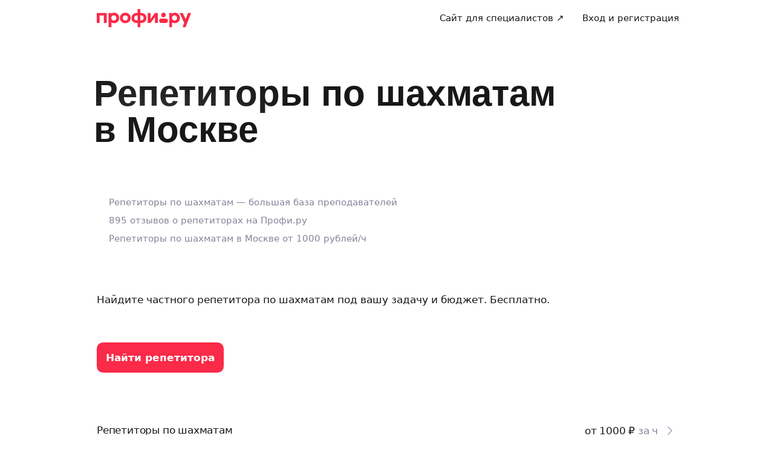

--- FILE ---
content_type: text/css; charset=UTF-8
request_url: https://profi.ru/_next/static/css/8a2010c7bc80732b.css
body_size: 14550
content:
.Advertising_stubLink__XqSxa{display:block;background-position:top;background-repeat:no-repeat;background-size:contain;text-decoration:none}.Advertising_root__ahO5b{position:relative;width:100%}.Advertising_rootDesktop__uYCVn{height:56px}.Advertising_rootDesktop__uYCVn .Advertising_stubLink__XqSxa{width:100%;height:56px}.Advertising_rootMobile__30Ki8{height:80px;padding-bottom:20px}.Advertising_rootMobile__30Ki8 .Advertising_stubLink__XqSxa{width:100%;height:80px}.Advertising_rootWithMargin__041NK{margin-bottom:-20px}.Advertising_inner__kigD2{position:absolute;display:flex;overflow:hidden;width:100%;box-sizing:border-box;justify-content:center;inset:0}.Advertising_advertisingBadge__gLeES{position:absolute;display:flex;align-items:center;justify-content:center;border-radius:6px;background-color:var(--ui-bg-light)}.Advertising_advertisingBadgeDesktop__aVMI_{top:4px;left:4px;width:52px;height:12px}.Advertising_advertisingBadgeMobile__8_Gif{top:14px;left:4px;width:12px;height:52px}.Advertising_stub__0Ws7C{height:100%;background-color:#dde0eb}.Advertising_adFoxContainer__x_iX3>a,.Advertising_adFoxContainer__x_iX3>div{background-position:top!important}.image_image__llCFA{display:block;max-width:100%}.logo_link__n9e9H{display:inline-flex;padding:2px 0}.GeoSelectorSuggestion_hint__1a6Fs{margin-left:8px}.GeoSelectorList_divider___R9aY{border-top:1px solid var(--ui-border-color);margin:12px 6px}.GeoSelectorList_sticky__m3aWK{position:-webkit-sticky;position:sticky;z-index:1;top:0;padding:10px 10px 0;background:var(--ui-bg-default)}.GeoSelectorList_content__GykJ6{padding:0 10px 10px;margin-top:5px}.GeoSelectorList_no-results__g2rAe{padding-top:14px;text-align:center}.HeaderButton_button__gWRgt:not(.HeaderButton_disabled__f5RwK):hover{background-color:var(--uikit-color-controlSecondaryHover)!important}.HeaderButton_button__gWRgt:not(.HeaderButton_disabled__f5RwK):active{background-color:var(--uikit-color-controlSecondaryPressed)!important}.GeoSelectorDesktop_overlay__5snQ4{position:fixed;z-index:100;top:0;left:0;width:100%;height:100%;background:rgba(0,0,0,.7);cursor:pointer}.GeoSelectorDesktop_portal__9bQ_8{display:block;overflow:auto;width:422px;height:400px;box-sizing:border-box;padding:0}.GeoSelectorDesktop_preload__tkR17{width:54px;height:1rem}.PushNotificationsPermissionModal_modal__UzQZf{max-width:420px;margin:auto}.PushNotificationsPermissionModal_body__D2c0Q{padding:25px;border-radius:20px;background:var(--ui-bg-primary)}.PushNotificationsPermissionModal_title__gTf63{margin-bottom:40px}.PushNotificationsPermissionModal_image__frzIV{display:flex;margin:0 auto 30px}.PushNotificationsPermissionModal_content__cvhzP{margin-bottom:24px}.PushNotificationsPermissionModal_footer__eicmZ{display:flex;gap:8px}.PushNotificationsPermissionBottomSheet_body__Dwie1{padding:40px 25px 25px;background:var(--ui-bg-primary)}.PushNotificationsPermissionBottomSheet_image__7XEUC{display:flex;margin:0 auto 32px}.PushNotificationsPermissionBottomSheet_content__fN5Fm{margin-bottom:32px}.PushNotificationsPermissionBottomSheet_footer__onuJj{display:flex;gap:12px}.CabinetMenu_inner__yLd1Z{min-width:234px;padding:5px}.CabinetMenu_avatar__pcVaa>div:first-child{background-color:var(--ui-color-lightState)}.CabinetMenu_name___aHVv{overflow:hidden;max-width:80px;text-overflow:ellipsis;white-space:nowrap}.CabinetMenu_spinner__0BeV0{margin-left:8px}.CabinetMenu_tooltipContent__ApIat{padding:20px 15px}.CabinetMenu_mySpecialistsMenuItem__3X7mN{display:flex;align-items:center;justify-content:space-between}.CabinetMenu_mySpecialistsMenuItem__3X7mN svg{margin-right:unset}@media(min-width:1024px){.CabinetMenu_name___aHVv{max-width:200px}}.AvatarList_root__Xt9f_{display:flex;align-items:center;justify-content:flex-start}.AvatarList_avatarContainer__wbcjZ{display:flex;overflow:hidden;align-items:center;justify-content:center;border:2px solid var(--ui-bg-primary);border-radius:50%;background-color:var(--ui-bg-lightState);color:var(--ui-color-text-disabled);font-size:15px}.AvatarList_avatarContainer__wbcjZ+.AvatarList_avatarContainer__wbcjZ{margin-left:-4px}.AvatarList_avatarImage__SLaWM{width:100%;height:100%;object-fit:cover}.reviewReminder_root__j8ZFF{width:100%;min-width:290px}.reviewReminder_info_desktop__cYwCc{display:flex;width:100%;margin:15px 0}.reviewReminder_info_mobile__6wl3M{display:flex;margin:25px 0 0}.reviewReminder_stars__8BoGK{width:auto;margin-top:6px}.reviewReminder_avatar__rDirm{margin-right:12px}.reviewReminder_star__kDVOt{font-size:27px}.ordersMenu_inner__pbBZr{min-width:280px;padding:5px}.ordersMenu_tooltipContent__6_l0F{padding:20px 15px}.ordersMenu_laterBlock__IVNaS{padding-top:15px;border-top:1px solid var(--ui-border-color);text-align:center}.ordersMenu_closeBtn__s55cb{position:absolute;top:10px;right:10px}.ordersMenu_bottomSheet__eRfzj{z-index:1000;padding:30px 25px 18px}.menu_wrapper__df_kP{display:flex;align-items:center}.headerDesktop_header_static__R6GRe,.headerDesktop_header_sticky__71vzq{z-index:10;top:0;left:0;width:100%;min-width:732px;background:var(--ui-bg-primary);transition:border .2s ease}.headerDesktop_header_transparent__f5FtA{background:unset}.headerDesktop_header_island__t_y0a{background:var(--uikit-color-backgroundSecondary)}.headerDesktop_header_sticky__71vzq{position:-webkit-sticky;position:sticky;border-bottom:1px solid transparent}.headerDesktop_header_static__R6GRe{position:relative}.headerDesktop_header_bordered__DCYKB{border-bottom:1px solid var(--ui-border-color)}.headerDesktop_header_with-radius__E6PVh{border-top-left-radius:var(--ui-border-radius-ml);border-top-right-radius:var(--ui-border-radius-ml)}.headerDesktop_logo__jEtxk{flex-shrink:0}.headerDesktop_bar__hNa_G{position:relative;z-index:7;display:flex;height:60px;justify-content:space-between;background:var(--ui-bg-primary)}.headerDesktop_header_island__t_y0a .headerDesktop_bar__hNa_G,.headerDesktop_header_transparent__f5FtA .headerDesktop_bar__hNa_G{background:unset}.headerDesktop_col___238z{position:relative;display:flex;align-items:center}.headerDesktop_geoSelector__ntx9l{margin-left:20px}.headerDesktop_geoSelector_moved__7Go_n{margin-left:-18px}.headerDesktop_menu__hduWv{margin-right:-18px;margin-left:auto}.QRCode_code__kQGtM{mix-blend-mode:darken}.Flag_flag__nrLUB{border-radius:2px}.Flag_wrapper__g_HAz{display:flex;align-items:center}.CountryPicker_flag__MImtp{border-radius:2px;margin-right:7px}.CountryPicker_flag_leading__qsDjT{margin-right:0}.CountryPicker_button_content__xtfFK{justify-content:flex-start}.CountryPicker_inner__AneTZ{padding:5px}.CountryPicker_inner_desktop__XdDlq{min-width:294px;max-width:350px}.CountryPicker_inner_mobile__vEdWy{min-width:230px;max-width:280px}.CountryPicker_button__pI7jy{text-decoration:none}.CountryPicker_placeholder__jAc4N{width:196px;height:1rem}.SocialLinks_list___fk4S{display:flex}.SocialLinks_link__V_P4J{display:inline-block;margin-right:20px;color:var(--ui-x-color-g450);font-size:25px;line-height:1;opacity:.8}.SocialLinks_linkMobile__EBwOF{margin-right:15px}.SocialLinks_link__V_P4J:hover{opacity:1}.SocialLinks_link__V_P4J:last-child{margin-right:0}.SocialLinks_youtube__2_H_Q{margin-top:-6px}.AppLinks_link__WHeSl{display:inline-flex;margin-right:8px;transition:box-shadow .1s ease-in-out}.AppLinks_link__WHeSl:last-child{margin-right:0}.ActivityText_no-wrap__KYS1Y{white-space:nowrap}.Footer_desktop_footer__w3RWk{padding:50px 0 72px;background:var(--ui-color-light)}.Footer_desktop_footer--island__hDJ5s{background:#e9ebf5}.Footer_desktop_marginBottom-15__vUEJQ{margin-bottom:15px}.Footer_desktop_list__vEuoR{padding:0;margin:0;list-style:none}.Footer_desktop_row__yeX9i{display:flex}.Footer_desktop_col__PE_uo{width:25%}.Footer_desktop_logo___WASQ{margin-bottom:35px}.Footer_desktop_bottom__vZVzy{padding-top:30px;border-top:1px solid var(--ui-border-color);margin-top:20px}@media (min-width:1024px){.Footer_desktop_socialLinks__EELvf{margin-top:60px}}.Footer_desktop_labels__yCh35{display:flex;align-items:flex-end;justify-content:space-between;margin-top:48px}.Footer_desktop_appLinks__rvmmc{margin-right:64px;margin-bottom:0}.Footer_desktop_disclaimer__9rpso{display:flex;max-width:75%;align-items:center}@media (min-width:1024px){.Footer_desktop_disclaimer__9rpso{max-width:60%}}.Footer_desktop_lastContainer__jzodf{display:flex;align-items:center;justify-content:space-between;margin-top:16px}.Footer_desktop_itArea__4fmjl{max-width:500px;margin-top:16px}.Footer_desktop_catalogLink__5960M{text-decoration:none}.Footer_desktop_arrow__AImTE{vertical-align:middle}.Footer_desktop_supportMessage__MDCxU{margin-bottom:16px;box-shadow:none!important;cursor:pointer}.Footer_desktop_supportPhone___CVyy{display:block;margin-top:15px}.Footer_desktop_supportHeader__Vsm20{margin-bottom:19px}.Footer_desktop_countryPicker__81bPA{margin:0 0 15px -15px}.Footer_desktop_mainRow__bYyak{margin-bottom:140px}.Footer_desktop_support__i12Kh{width:100%;max-width:240px}.Footer_desktop_qrBlock__AIa6m{display:flex;padding-top:16px;gap:32px}.Footer_desktop_qrBlockRightColumn__F7EGW{display:flex;flex-direction:column;justify-content:space-between}.Footer_desktop_supportRow__jOzQw{display:none;margin-top:13px;margin-bottom:48px}@media (max-width:1023px){.Footer_desktop_supportColumn__H_zlA{display:none}.Footer_desktop_supportRow__jOzQw{display:flex}.Footer_desktop_mainRow__bYyak{margin-bottom:64px}.Footer_desktop_socialLinks__EELvf{margin-top:0}.Footer_desktop_qrColumn__yrmj4{margin-bottom:64px}}.Footer_desktop_column__vQHyh{padding-right:0}.Footer_desktop_column__vQHyh:last-of-type{padding-right:30px}.desktop_wrapper__pUBIB{display:flex;min-width:732px;flex:auto;flex-direction:column;transition:padding .3s ease}.desktop_withGeoConfirmation__rVkIb{padding-top:80px}.desktop_withBackground__Dzz6j{background-color:var(--uikit-color-backgroundSecondary)}.desktop_withBackground__Dzz6j:before{position:fixed;z-index:-1;display:block;background-color:inherit;content:"";inset:0}.desktop_content__OB8zm{flex:auto;padding:40px 0 64px}.desktop_contentFit__gECH1,.desktop_withStaticHeader__fWyus{padding:0}.GeoSelectorMobile_preload__wViDy{width:54px;height:1rem}.GeoSelectorModal_modal__tiwHV{overflow:hidden;background:var(--ui-bg-default);border-top-left-radius:8px;border-top-right-radius:8px}.GeoSelectorModal_close-button__oZpZA{margin-top:6px}.GeoSelectorModal_icon__IxjdW{font-size:17px}.headerMobile_header_fixed__IPG_U,.headerMobile_header_static__hySmc,.headerMobile_header_sticky__budl8{z-index:16;top:0;left:0;width:100%;height:50px;background:var(--ui-bg-primary);transition:border .2s ease}.headerMobile_header_transparent__TRE0R{background:unset}.headerMobile_header_fixed__IPG_U{position:fixed;border-bottom:1px solid transparent}.headerMobile_header_sticky__budl8{position:-webkit-sticky;position:sticky;border-bottom:1px solid transparent}.headerMobile_header_static__hySmc{position:relative;border-bottom:none}.headerMobile_header_bordered__tbXj9{border-bottom:1px solid var(--ui-border-color)}.headerMobile_header_with-radius__AsPmb{border-top-left-radius:var(--ui-border-radius-ml);border-top-right-radius:var(--ui-border-radius-ml)}.headerMobile_logo__8lGlE{flex-shrink:0}.headerMobile_row__82TvM{display:flex;height:50px;justify-content:space-between}.headerMobile_col__OWMVF{position:relative;display:flex;align-items:center}.headerMobile_menu__FYc2i{margin-right:-18px;margin-left:auto}.headerMobile_geoSelector__NPpK_{margin-left:-18px}.Footer_mobile_footer__jMihb{width:100%;padding-top:30px;padding-bottom:34px;background:var(--ui-color-light)}.Footer_mobile_callInfo__hSLVG{margin-bottom:40px}.Footer_mobile_socialLinks__D_od5{margin-bottom:32px}.Footer_mobile_marginBottom-15__WsvO3{margin-bottom:15px}.Footer_mobile_list__QaEt0{padding:0;margin:0 0 32px;list-style:none}.Footer_mobile_linksDropdown__JNEZ5{margin-bottom:48px}.Footer_mobile_link__z24mE{margin-bottom:15px}.Footer_mobile_logo__1azXC{margin-bottom:30px}.Footer_mobile_arrow__4PmUL{vertical-align:middle}.Footer_mobile_copy__tpTQn{padding-top:20px;border-top:1px solid var(--ui-border-color);margin:20px 0}.Footer_mobile_countryPicker__U8zez,.Footer_mobile_inner__rMjNw{justify-content:space-between}.Footer_mobile_inner__rMjNw{display:flex;max-width:350px}.Footer_mobile_support__bDE2e{width:100%;max-width:500px}.Footer_mobile_dropdownInner__o9vP8{min-width:270px}.Footer_mobile_catalogLink__Qw3NQ{text-decoration:none}.Footer_mobile_placeholder__oV_Yy{display:inline-block;width:110px;height:1rem}.Footer_mobile_itArea__JuXwt{margin-top:20px}.Footer_mobile_supportHeader__PCg9R{margin-bottom:15px}.Footer_mobile_supportMessage__zQ3GN{margin-bottom:16px;box-shadow:none!important}.Footer_mobile_supportPhone__9djVV{margin-bottom:8px;background-color:var(--ui-color-lightState)}.Footer_mobile_supportMessage__zQ3GN svg,.Footer_mobile_supportPhone__9djVV svg{font-size:24px}.Footer_mobile_supportContentBtn__hNutA{flex-grow:0}.Footer_mobile_appLinks__7iloc{margin-top:8px}.mobile_wrapper__1y80R{display:flex;flex:auto;flex-direction:column}.mobile_withHeader__AG9LI{padding-top:50px}.mobile_withStaticHeader__EBgWG{padding-top:0}.mobile_content__frxk2{flex:auto;padding:16px 0 24px}.mobile_contentFit___KZdV{padding:0}.InAppPushBase_container__Kl1CH{display:flex;min-width:368px;max-width:368px;flex-direction:column;align-items:flex-start;padding:14px 16px;border-radius:16px;margin-right:16px;margin-left:16px;-webkit-backdrop-filter:blur(8px);backdrop-filter:blur(8px);background:rgba(0,0,0,.7);transition:background .2s ease-in-out}@media(max-width:420px){.InAppPushBase_container__Kl1CH{min-width:calc(100vw - 64px);max-width:calc(100vw - 64px)}}.InAppPushBase_container__Kl1CH:hover{background:rgba(0,0,0,.8)}.InAppPushBase_statusText__Ft4aQ{overflow:hidden;width:100%;margin-bottom:8px;-webkit-box-orient:vertical;-webkit-line-clamp:1;line-clamp:1;text-overflow:ellipsis;white-space:nowrap}.InAppPushBase_content__VwUve{display:flex;width:100%;gap:12px}.InAppPushBase_contentInner__FFQQy{overflow:hidden;text-overflow:ellipsis;white-space:nowrap}.InAppPushBase_text__MaWvX{display:-webkit-box;overflow:hidden;-webkit-box-orient:vertical;-webkit-line-clamp:2;line-clamp:2;text-overflow:ellipsis;white-space:normal}.InAppPushBase_title__fvLv0{overflow:hidden;margin-bottom:2px;text-overflow:ellipsis;white-space:nowrap}.InAppPushBase_leadingContainer___JSXF{width:44px;padding-top:2px;padding-right:2px}.InAppPushOrderMessage_avatar__avBk_,.InAppPushOrderProfiStandard_avatar__sJ0Kx{width:44px;height:44px}.InAppPushOrderProfiStandard_icon__Cd17f{color:var(--uikit-color-textInvertedPrimary)}.SwipeableView_swipeable__6WEfa{cursor:pointer;overscroll-behavior:contain;touch-action:none;transition:transform .4s ease-out,opacity .4s ease-out;-webkit-user-select:none;-moz-user-select:none;user-select:none}.SwipeableView_swipeableContainer__r60yJ{opacity:1}.SwipeableView_swipeableEnterUp__EF4Pe{opacity:0;transform:translateY(-100%)}.SwipeableView_swipeableEnterDown__XEgVj{opacity:0;transform:translateY(100%)}.SwipeableView_swipeableEnterActive__1f4QZ{opacity:1;transform:translateY(0);transition:transform .2s ease-out,opacity .2s ease-out}.SwipeableView_swipeableExit__toCTB{opacity:1}.SwipeableView_swipeableExitActiveUp__BUAKJ{opacity:0;transform:translateY(-100%);transition:transform .4s ease-out,opacity .4s ease-out}.SwipeableView_swipeableExitActiveDown__3JH7a{opacity:0;transform:translateY(100%);transition:transform .4s ease-out,opacity .4s ease-out}.InAppPush_containerMobile__FCJ0S{top:24px;right:0;left:0;margin-right:auto;margin-left:auto}.InAppPush_containerDesktop__mpTjQ,.InAppPush_containerMobile__FCJ0S{position:fixed;z-index:100000;width:-moz-fit-content;width:fit-content}.InAppPush_containerDesktop__mpTjQ{right:16px;bottom:16px}.BlockWrapper_wrapper-spacing-margin-top-X0__q1GlN{margin-top:0}.BlockWrapper_wrapper-spacing-margin-bottom-X0__8bzl_{margin-bottom:0}.BlockWrapper_wrapper-spacing-padding-top-X0__gEoBp{padding-top:0}.BlockWrapper_wrapper-spacing-padding-bottom-X0__lpypp{padding-bottom:0}.BlockWrapper_wrapper-spacing-margin-top-X1__HSNe1{margin-top:5px}.BlockWrapper_wrapper-spacing-margin-bottom-X1__LDPZ_{margin-bottom:5px}.BlockWrapper_wrapper-spacing-padding-top-X1__N3LrM{padding-top:5px}.BlockWrapper_wrapper-spacing-padding-bottom-X1__Iy52H{padding-bottom:5px}.BlockWrapper_wrapper-spacing-margin-top-X2__5efaM{margin-top:10px}.BlockWrapper_wrapper-spacing-margin-bottom-X2___mMIk{margin-bottom:10px}.BlockWrapper_wrapper-spacing-padding-top-X2__aSACa{padding-top:10px}.BlockWrapper_wrapper-spacing-padding-bottom-X2__DKGbJ{padding-bottom:10px}.BlockWrapper_wrapper-spacing-margin-top-X3__YmltS{margin-top:15px}.BlockWrapper_wrapper-spacing-margin-bottom-X3__uXCDv{margin-bottom:15px}.BlockWrapper_wrapper-spacing-padding-top-X3__SlsGH{padding-top:15px}.BlockWrapper_wrapper-spacing-padding-bottom-X3__C5Zpl{padding-bottom:15px}.BlockWrapper_wrapper-spacing-margin-top-X4__Ko__d{margin-top:20px}.BlockWrapper_wrapper-spacing-margin-bottom-X4__dILAt{margin-bottom:20px}.BlockWrapper_wrapper-spacing-padding-top-X4__AjAxx{padding-top:20px}.BlockWrapper_wrapper-spacing-padding-bottom-X4__JA_LS{padding-bottom:20px}.BlockWrapper_wrapper-spacing-margin-top-X5__QbpTO{margin-top:25px}.BlockWrapper_wrapper-spacing-margin-bottom-X5__N4EkV{margin-bottom:25px}.BlockWrapper_wrapper-spacing-padding-top-X5__wBlLx{padding-top:25px}.BlockWrapper_wrapper-spacing-padding-bottom-X5__kG9ZC{padding-bottom:25px}.BlockWrapper_wrapper-spacing-margin-top-X6__q4VXV{margin-top:30px}.BlockWrapper_wrapper-spacing-margin-bottom-X6___SNel{margin-bottom:30px}.BlockWrapper_wrapper-spacing-padding-top-X6__URv3c{padding-top:30px}.BlockWrapper_wrapper-spacing-padding-bottom-X6___l1Up{padding-bottom:30px}.BlockWrapper_wrapper-spacing-margin-top-X8__IIAQF{margin-top:40px}.BlockWrapper_wrapper-spacing-margin-bottom-X8__lZo6j{margin-bottom:40px}.BlockWrapper_wrapper-spacing-padding-top-X8__gKoJs{padding-top:40px}.BlockWrapper_wrapper-spacing-padding-bottom-X8__FU0Ff{padding-bottom:40px}.BlockWrapper_wrapper-spacing-margin-top-X12__Xghrh{margin-top:60px}.BlockWrapper_wrapper-spacing-margin-bottom-X12__MUSrp{margin-bottom:60px}.BlockWrapper_wrapper-spacing-padding-top-X12__EMO27{padding-top:60px}.BlockWrapper_wrapper-spacing-padding-bottom-X12__b7uRs{padding-bottom:60px}.BlockWrapper_wrapper-spacing-margin-top-X16__p1btB{margin-top:80px}.BlockWrapper_wrapper-spacing-margin-bottom-X16__UWxx9{margin-bottom:80px}.BlockWrapper_wrapper-spacing-padding-top-X16__5e2em{padding-top:80px}.BlockWrapper_wrapper-spacing-padding-bottom-X16__pofWh{padding-bottom:80px}.BlockWrapper_wrapper__1X2o_:first-child{margin-top:0}.BlockWrapper_wrapper-with-background__VIvQE{margin-top:0;margin-bottom:0;background-color:var(--ui-bg-light)}.BaseText_text__P_FBs{margin:0}.BaseText_type-primary__zK8oc{color:var(--ui-x-text-color-primary)}.BaseText_type-secondary__aYoqk{color:var(--ui-x-text-color-secondary)}.BaseText_disabled__9EMCa{opacity:.5}.BaseText_align-center__sAmzu,.BaseText_align-right__uMk_o{text-align:center}.BaseText_skeleton__yckMs{min-height:1rem;border-radius:4px;color:transparent}.Title_title__9E1HS{font-family:var(--ui-x-font-family-text)}@media(min-width:768px){.Title_title__9E1HS{font-family:var(--ui-x-font-family-title)}}.Text_text__9Td3E{font-family:var(--ui-x-font-family-text)}.Button_button__tUfFw{position:relative;display:inline-flex;align-items:center;justify-content:center;border:none;border-radius:.6em;cursor:pointer;font:inherit;font-family:var(--ui-x-font-family-text);font-weight:600;line-height:1em;outline:none;text-decoration:none;transition:opacity .1s ease-out}@media(min-width:768px){.Button_button__tUfFw{font-family:var(--ui-x-font-family-title)}}.Button_button__tUfFw[disabled]{cursor:default;opacity:.5}.Button_button__tUfFw:active:not([disabled]){opacity:.85}.Button_content__grzCm{display:flex;justify-content:center;text-align:left}.Button_icon__N97WD{display:inline-flex;flex-shrink:0;align-items:center;justify-content:center}.Button_icon-withMargin__aIf9d{margin-right:.3em}.Button_design-primary-front__5nm_B{background:var(--ui-x-color-profi-brand);color:var(--ui-x-color-g100)}.Button_design-primary-front__5nm_B:hover:not([disabled]){background:linear-gradient(0deg,hsla(0,0%,100%,.1),hsla(0,0%,100%,.1)),var(--ui-x-color-profi-brand);color:var(--ui-x-color-g100)}.Button_design-primary-front__5nm_B:active:not([disabled]){background:linear-gradient(0deg,hsla(0,0%,9%,.1),hsla(0,0%,9%,.1)),var(--ui-x-color-profi-brand);color:var(--ui-x-color-g100)}.Button_design-primary-back__q2f3x{background-color:var(--ui-x-color-g500);color:var(--ui-x-color-g100)}.Button_design-primary-back__q2f3x:active:not([disabled]),.Button_design-primary-back__q2f3x:hover:not([disabled]){background:linear-gradient(0deg,hsla(0,0%,100%,.1),hsla(0,0%,100%,.1)),var(--ui-x-color-g500);color:var(--ui-x-color-g100)}.Button_design-2nd-party__wqrLs{background-color:var(--uikit-color-controlSecondary,#eff1f8);color:var(--ui-x-color-g500)}.Button_design-2nd-party__wqrLs:hover:not([disabled]){background-color:var(--uikit-color-controlSecondaryHover,#e7e9f4);color:var(--ui-x-color-g500)}.Button_design-2nd-party__wqrLs:active:not([disabled]){background-color:var(--uikit-color-controlSecondaryPressed,#e2e5f1);color:var(--ui-x-color-g500)}.Button_design-3nd-party__d6qu4{background-color:var(--ui-x-color-g100);color:var(--ui-x-color-g500)}.Button_design-3nd-party__d6qu4:hover:not([disabled]){background:linear-gradient(0deg,hsla(0,0%,9%,.05),hsla(0,0%,9%,.05)),var(--ui-x-color-g100);color:var(--ui-x-color-g500)}.Button_design-3nd-party__d6qu4:active:not([disabled]){background:linear-gradient(0deg,hsla(0,0%,9%,.1),hsla(0,0%,9%,.1)),var(--ui-x-color-g100);color:var(--ui-x-color-g500)}.Button_size-m__moxNH{min-height:40px;padding:0 12px;border-radius:12px}.Button_size-l__M7ztO,.Button_size-m__moxNH{font-size:var(--ui-x-title-size-xs);letter-spacing:var(--ui-x-title-letterSpacing-xs)}.Button_size-l__M7ztO{min-height:60px;padding:0 22px;border-radius:18px}.Button_block__wk_4D{display:flex;width:100%;box-sizing:border-box}.Button_leading__9XoLB,.Button_trailing__LR0yZ{display:inline-flex;flex-shrink:0}.Button_leading__9XoLB{padding-right:8px}.Button_trailing__LR0yZ{padding-left:8px}.Button_regular__sCuwI{font-weight:400}.Button_loading__EynbU{cursor:default;pointer-events:none}.Button_loading__EynbU .Button_content__grzCm,.Button_loading__EynbU .Button_leading__9XoLB,.Button_loading__EynbU .Button_trailing__LR0yZ{opacity:0}.Button_loadingIcon__RchIV{position:absolute;top:50%;left:50%;animation:Button_rotate___upUe .8s linear infinite;transform:translate(-50%,-50%)}@keyframes Button_rotate___upUe{0%{transform:translate(-50%,-50%) rotate(0)}to{transform:translate(-50%,-50%) rotate(1turn)}}.PriceTableRows_dataRow__cwED4{position:relative;border-radius:18px}.PriceTableRows_dataRow__cwED4:not(:last-child){border-bottom:1px solid var(--ui-border-color)}.PriceTableRows_nameColumn__qRoue{padding:24px 10px 24px 0;text-align:left}.PriceTableRows_nameColumn__qRoue.PriceTableRows_nameColumnMobile__nXiqI{padding:16px 10px 16px 0}.PriceTableRows_priceColumn__PGwtz{display:flex;align-items:center;justify-content:flex-end;padding:24px 0 24px 10px}.PriceTableRows_priceColumn__PGwtz.PriceTableRows_priceColumnMobile__2ArUz{padding:16px 0 16px 10px}th.PriceTableRows_nameColumn__qRoue,th.PriceTableRows_priceColumn__PGwtz{padding-bottom:0}th.PriceTableRows_priceColumn__PGwtz.PriceTableRows_priceColumnWithRightMargin__rufFs{margin-right:32px}.PriceTableRows_priceColumnChevronIcon__AqTR1{margin-left:8px;color:var(--ui-x-color-g400);font-size:24px}.PriceTableRows_dataRowWithHover__eCwbc{cursor:pointer}.PriceTableRows_dataRowWithHover__eCwbc:after,.PriceTableRows_dataRowWithHover__eCwbc:before{position:absolute;top:0;width:16px;height:100%;content:""}.PriceTableRows_dataRowWithHover__eCwbc:before{left:-16px;border-radius:16px 0 0 16px}.PriceTableRows_dataRowWithHover__eCwbc:after{right:-16px;border-radius:0 16px 16px 0}.PriceTableRows_dataRowWithHover__eCwbc:hover,.PriceTableRows_dataRowWithHover__eCwbc:hover:after,.PriceTableRows_dataRowWithHover__eCwbc:hover:before{background-color:var(--ui-x-color-g200)}.PriceTableRows_dataRowWithHover__eCwbc:hover .PriceTableRows_priceColumnChevronIcon__AqTR1{color:var(--ui-x-color-profi-brand)}.PriceText_wrapper__aWDCo{text-align:right}.PriceText_wrapperMobile__CFBv3{display:flex;flex-direction:column;align-items:flex-end}.PriceTable_tableWrapper__w55mD{position:relative}.PriceTable_table__6Alw7{width:100%;border-collapse:collapse}.PriceTable_table__6Alw7 td,.PriceTable_table__6Alw7 th{vertical-align:top}@media(max-width:767px){[data-lego-page-type="seo.service-onboarding"] .PriceTable_table__6Alw7 p{font-size:var(--ui-text-size-m);line-height:var(--ui-text-lineHeight-m)}[data-lego-page-type="seo.service-onboarding"] .PriceTable_table__6Alw7 th p{font-size:var(--ui-text-size-s)}[data-lego-page-type="seo.service-onboarding"] .PriceTable_table__6Alw7 span{font-size:var(--ui-text-size-m);line-height:var(--ui-text-lineHeight-m)}}.PriceTable_hiddenPrices__SXree{position:absolute!important;left:-9999px;visibility:hidden}.PriceTable_moreButtonWrapper__JaUpD{position:absolute;bottom:0;left:0;display:flex;width:100%;box-sizing:border-box;align-items:flex-end;justify-content:center}.PriceTable_moreButtonWrapperDesktop__9REAh{height:154px;padding-bottom:32px;background:linear-gradient(180deg,transparent -44%,var(--ui-bg-primary) 81.17%)}.PriceTable_moreButtonWrapperMobile__m5gZT{height:80px;background:linear-gradient(180deg,transparent -110%,var(--ui-bg-primary) 78.12%)}.PriceTable_seoText__wvIu5{margin:24px 0 32px 8px;font-size:var(--ui-text-size-l);line-height:var(--ui-text-lineHeight-l)}.PriceTable_seoText__wvIu5 ul{list-style:none}.PriceTable_title__aUy_I{display:none;margin-bottom:20px}.PriceTable_title__aUy_I.PriceTable_showAlways__WYCFG{display:block}.PriceTable_titleMobile__o_HMS{display:none}.PriceTable_titleMobile__o_HMS.PriceTable_showAlways__WYCFG{display:block}.PriceTable_alertInfo__2uDrc{display:flex;align-items:center;padding:16px;border-radius:var(--uikit-radius-m);margin:20px 0;background-color:var(--uikit-color-controlSecondary);gap:12px}@media(min-width:732px){.PriceTable_alertInfo__2uDrc{max-width:343px;margin:24px 0}}[data-lego-page-type="seo.onboarding"] .PriceTable_titleMobile__o_HMS,[data-lego-page-type="seo.onboarding"] .PriceTable_title__aUy_I{display:block}.PriceTable_seoText__wvIu5 ul li:before{display:inline-block;width:1em;margin-left:-1em;color:var(--ui-x-color-g400);content:"•";font-weight:700}.PriceTable_seoText__wvIu5 li{margin-bottom:8px}.PriceTable_seoPriceListMobile__b2Vgu .PriceTable_seoText__wvIu5{margin:16px 0 16px 20px;font-size:var(--ui-text-size-m);line-height:var(--ui-text-lineHeight-m)}.AvatarList_avatarList__hi4s0{display:flex}.AvatarList_avatar__67KoD{width:44px;height:44px}.AvatarList_avatar__67KoD:not(:first-child){margin-left:-16px}.StatCards_desktop_list__h5eAF{display:flex;flex-wrap:wrap;justify-content:space-between;padding:32px 16px;border:3px solid var(--ui-x-color-g200);border-radius:24px;margin:16px 0 48px}.StatCards_desktop_item__Jzz3u{overflow:hidden;box-sizing:border-box;flex:0 0 33.3%;padding:0 16px}.StatCards_desktop_itemSecondRow__a0dZN{margin-top:17px}.StatCards_desktop_item__Jzz3u:first-child{margin-left:0}.StatCards_desktop_ratingCardHead__5gb5D,.StatCards_desktop_reviewCard__KOB28{display:flex;align-items:center}.StatCards_desktop_ratingCardRating__btmnp,.StatCards_desktop_ratingCardText__mRqPO,.StatCards_desktop_reviewCardPercent__rdkVW,.StatCards_desktop_reviewCardText__QJgVM{padding-left:11px}.StatCards_desktop_reviewCardIcon__iMSlH{flex-shrink:0;font-size:28px}.StatCards_desktop_ratingCardIcon__gVoeG{flex-shrink:0;font-size:32px}.StatCards_desktop_buttonCall___cpox{width:192px}@media(max-width:1023px){.StatCards_desktop_list__h5eAF{padding:0;border:none}.StatCards_desktop_buttonCall___cpox{display:none}.StatCards_desktop_item__Jzz3u{flex:0 0 50%;margin-top:24px}.StatCards_desktop_item__Jzz3u:first-child{flex:0 0 100%;margin-top:0}.StatCards_desktop_itemSecondRow__a0dZN{margin-top:0}.StatCards_desktop_ratingCardRating__btmnp,.StatCards_desktop_reviewCardPercent__rdkVW{font-size:var(--ui-x-title-size-m);letter-spacing:var(--ui-x-title-letterSpacing-m);line-height:var(--ui-x-title-lineHeight-m)}.StatCards_desktop_ratingCardText__mRqPO,.StatCards_desktop_reviewCardText__QJgVM{font-size:var(--ui-x-title-size-xs);letter-spacing:var(--ui-x-title-letterSpacing-xs);line-height:var(--ui-x-title-lineHeight-xs)}.StatCards_desktop_ratingCardDescription__0ptsN,.StatCards_desktop_reviewCardDescription__qt3PI{font-size:var(--ui-x-text-size-s);letter-spacing:var(--ui-x-text-letterSpacing-s);line-height:var(--ui-x-text-lineHeight-s)}}@media(max-width:767px){.StatCards_desktop_item__Jzz3u{flex:0 0 100%}}.Review_desktop_list__zN649{margin-bottom:56px}.Review_desktop_spec__qFhbb{display:flex}.Review_desktop_specInfo__PrXBp{width:100%;margin-left:24px}.Review_desktop_specInfoHeader__rWR4I{display:flex;align-items:flex-start;justify-content:space-between}.Review_desktop_profileStats__UIevf{display:flex;align-items:center}.Review_desktop_profileBadges__w1ffd{font-weight:700}.Review_desktop_rankAndReview__mZnx_{display:flex;padding-right:18px;border-right:1px solid var(--ui-x-color-g300);margin-right:13px}.Review_desktop_buttonIcon__8lyyW{font-size:24px}.Review_desktop_reviewTextContainer__jk0SM{padding-left:102px}.Review_desktop_completedOrder__IrXs4{display:flex;align-items:center;margin:20px 0 8px}.Review_desktop_completedOrderLine__7vPsK{height:1px;flex-grow:1;border-bottom:1px solid var(--ui-x-color-g300);margin-left:8px}.Review_desktop_reviewRateStar__H1s0G{margin-bottom:4px}.Review_desktop_genderTitleReview__Ac2Lq{margin-bottom:4px!important}.Avatar_avatar__IV5U2{position:relative;flex-shrink:0}.Avatar_container___ssj4{display:flex;overflow:hidden;width:100%;height:100%;align-items:center;justify-content:center}.Avatar_placeholderContainer__hkbez{position:relative;background:var(--ui-x-color-g200)}.Avatar_placeholder__w1O1Z{position:absolute}.Avatar_image__urP_p{width:100%;height:100%;object-fit:cover;object-position:top}.Avatar_notificationDot__9TFFA,.Avatar_onlineDot__6OATu{position:absolute;width:12px;height:12px;box-sizing:border-box;border:2px solid var(--ui-x-color-g100);border-radius:50%}.Avatar_onlineDot__6OATu{background:var(--ui-x-color-success500)}.Avatar_notificationDot__9TFFA{background:var(--ui-x-color-error500)}.Avatar_design-circle__kaTpQ .Avatar_container___ssj4{border-radius:50%}.Avatar_design-circle__kaTpQ.Avatar_size-xs__8ulyl{width:24px;height:24px}.Avatar_design-circle__kaTpQ.Avatar_size-xs__8ulyl .Avatar_placeholderContainer__hkbez{font-size:23px}.Avatar_design-circle__kaTpQ.Avatar_size-xs__8ulyl .Avatar_placeholder__w1O1Z{bottom:-4px;left:50%;transform:translateX(-50%)}.Avatar_design-circle__kaTpQ.Avatar_size-xs__8ulyl .Avatar_onlineDot__6OATu{right:-2px;bottom:-2px}.Avatar_design-circle__kaTpQ.Avatar_size-xs__8ulyl .Avatar_notificationDot__9TFFA{top:-2px;right:-2px}.Avatar_design-circle__kaTpQ.Avatar_size-s___wp98{width:36px;height:36px}.Avatar_design-circle__kaTpQ.Avatar_size-s___wp98 .Avatar_placeholderContainer__hkbez{font-size:34px}.Avatar_design-circle__kaTpQ.Avatar_size-s___wp98 .Avatar_placeholder__w1O1Z{bottom:-6px;left:50%;transform:translateX(-50%)}.Avatar_design-circle__kaTpQ.Avatar_size-s___wp98 .Avatar_onlineDot__6OATu{right:0;bottom:0}.Avatar_design-circle__kaTpQ.Avatar_size-s___wp98 .Avatar_notificationDot__9TFFA{top:0;right:0}.Avatar_design-circle__kaTpQ.Avatar_size-l__bJR9e,.Avatar_design-circle__kaTpQ.Avatar_size-m__S8_co,.Avatar_design-circle__kaTpQ.Avatar_size-xl__PUkZB{width:44px;height:44px}.Avatar_design-circle__kaTpQ.Avatar_size-l__bJR9e .Avatar_placeholderContainer__hkbez,.Avatar_design-circle__kaTpQ.Avatar_size-m__S8_co .Avatar_placeholderContainer__hkbez,.Avatar_design-circle__kaTpQ.Avatar_size-xl__PUkZB .Avatar_placeholderContainer__hkbez{font-size:28px}.Avatar_design-circle__kaTpQ.Avatar_size-l__bJR9e .Avatar_placeholder__w1O1Z,.Avatar_design-circle__kaTpQ.Avatar_size-m__S8_co .Avatar_placeholder__w1O1Z,.Avatar_design-circle__kaTpQ.Avatar_size-xl__PUkZB .Avatar_placeholder__w1O1Z{top:50%;left:50%;transform:translate(-50%,-50%)}.Avatar_design-circle__kaTpQ.Avatar_size-l__bJR9e .Avatar_onlineDot__6OATu,.Avatar_design-circle__kaTpQ.Avatar_size-m__S8_co .Avatar_onlineDot__6OATu,.Avatar_design-circle__kaTpQ.Avatar_size-xl__PUkZB .Avatar_onlineDot__6OATu{right:0;bottom:0}.Avatar_design-circle__kaTpQ.Avatar_size-l__bJR9e .Avatar_notificationDot__9TFFA,.Avatar_design-circle__kaTpQ.Avatar_size-m__S8_co .Avatar_notificationDot__9TFFA,.Avatar_design-circle__kaTpQ.Avatar_size-xl__PUkZB .Avatar_notificationDot__9TFFA{top:0;right:0}.Avatar_design-rect__ikz_Q.Avatar_size-xs__8ulyl{width:30px;height:40px}.Avatar_design-rect__ikz_Q.Avatar_size-xs__8ulyl .Avatar_container___ssj4{border-radius:var(--ui-x-border-radius-xs)}.Avatar_design-rect__ikz_Q.Avatar_size-xs__8ulyl .Avatar_placeholderContainer__hkbez{font-size:30px}.Avatar_design-rect__ikz_Q.Avatar_size-xs__8ulyl .Avatar_placeholder__w1O1Z{bottom:-1px;left:0}.Avatar_design-rect__ikz_Q.Avatar_size-xs__8ulyl .Avatar_onlineDot__6OATu{right:-3px;bottom:-3px}.Avatar_design-rect__ikz_Q.Avatar_size-xs__8ulyl .Avatar_notificationDot__9TFFA{top:-3px;right:-3px}.Avatar_design-rect__ikz_Q.Avatar_size-s___wp98{width:48px;height:64px}.Avatar_design-rect__ikz_Q.Avatar_size-s___wp98 .Avatar_container___ssj4{border-radius:var(--ui-x-border-radius-s)}.Avatar_design-rect__ikz_Q.Avatar_size-s___wp98 .Avatar_placeholderContainer__hkbez{font-size:48px}.Avatar_design-rect__ikz_Q.Avatar_size-s___wp98 .Avatar_placeholder__w1O1Z{bottom:-1px;left:0}.Avatar_design-rect__ikz_Q.Avatar_size-s___wp98 .Avatar_onlineDot__6OATu{right:-2px;bottom:-2px}.Avatar_design-rect__ikz_Q.Avatar_size-s___wp98 .Avatar_notificationDot__9TFFA{top:-2px;right:-2px}.Avatar_design-rect__ikz_Q.Avatar_size-m__S8_co{width:60px;height:80px}.Avatar_design-rect__ikz_Q.Avatar_size-m__S8_co .Avatar_container___ssj4{border-radius:var(--ui-x-border-radius-m)}.Avatar_design-rect__ikz_Q.Avatar_size-m__S8_co .Avatar_placeholderContainer__hkbez{font-size:60px}.Avatar_design-rect__ikz_Q.Avatar_size-m__S8_co .Avatar_placeholder__w1O1Z{bottom:-1px;left:0}.Avatar_design-rect__ikz_Q.Avatar_size-m__S8_co .Avatar_onlineDot__6OATu{right:-2px;bottom:-2px}.Avatar_design-rect__ikz_Q.Avatar_size-m__S8_co .Avatar_notificationDot__9TFFA{top:-2px;right:-2px}.Avatar_design-rect__ikz_Q.Avatar_size-l__bJR9e{width:78px;height:104px}.Avatar_design-rect__ikz_Q.Avatar_size-l__bJR9e .Avatar_container___ssj4{border-radius:var(--ui-x-border-radius-m)}.Avatar_design-rect__ikz_Q.Avatar_size-l__bJR9e .Avatar_placeholderContainer__hkbez{font-size:78px}.Avatar_design-rect__ikz_Q.Avatar_size-l__bJR9e .Avatar_placeholder__w1O1Z{bottom:-2px;left:0}.Avatar_design-rect__ikz_Q.Avatar_size-l__bJR9e .Avatar_onlineDot__6OATu{right:-2px;bottom:-2px}.Avatar_design-rect__ikz_Q.Avatar_size-l__bJR9e .Avatar_notificationDot__9TFFA{top:-2px;right:-2px}.Avatar_design-rect__ikz_Q.Avatar_size-l__bJR9e .Avatar_notificationDot__9TFFA,.Avatar_design-rect__ikz_Q.Avatar_size-l__bJR9e .Avatar_onlineDot__6OATu{width:16px;height:16px;border-width:3px}.Avatar_design-rect__ikz_Q.Avatar_size-xl__PUkZB{width:102px;height:136px}.Avatar_design-rect__ikz_Q.Avatar_size-xl__PUkZB .Avatar_container___ssj4{border-radius:var(--ui-x-border-radius-m)}.Avatar_design-rect__ikz_Q.Avatar_size-xl__PUkZB .Avatar_placeholderContainer__hkbez{font-size:102px}.Avatar_design-rect__ikz_Q.Avatar_size-xl__PUkZB .Avatar_placeholder__w1O1Z{bottom:-3px;left:0}.Avatar_design-rect__ikz_Q.Avatar_size-xl__PUkZB .Avatar_onlineDot__6OATu{right:0;bottom:0}.Avatar_design-rect__ikz_Q.Avatar_size-xl__PUkZB .Avatar_notificationDot__9TFFA{top:0;right:0}.Avatar_design-rect__ikz_Q.Avatar_size-xl__PUkZB .Avatar_notificationDot__9TFFA,.Avatar_design-rect__ikz_Q.Avatar_size-xl__PUkZB .Avatar_onlineDot__6OATu{width:16px;height:16px;border-width:3px}.ProfileIndicators_indicators__JYS6y{--offset-right:1rem;--offset-icon:6px;display:flex;flex-wrap:wrap;align-items:center}.ProfileIndicators_indicators_size-s__GZ3l1{--offset-right:10px}.ProfileIndicators_indicators_size-m__i_w9Y{--offset-right:12px}.ProfileIndicators_indicators_size-l___K0zC{--offset-right:14px}.ProfileIndicators_indicators_size-xl__Megnl{--offset-right:22px;--offset-icon:8px}@media(max-width:1023px){.ProfileIndicators_indicators_size-xl__Megnl{--offset-right:14px;--offset-icon:6px}}.ProfileIndicators_icon__Ez_tb{flex-shrink:0;margin-right:6px}.ProfileIndicators_icon_size-s___q27Z{font-size:16px}.ProfileIndicators_icon_size-l__fNoOm,.ProfileIndicators_icon_size-m__O9Xck,.ProfileIndicators_icon_size-xl__Zvtzy,.ProfileIndicators_ratingIcon__bE5_1{font-size:24px}.ProfileIndicators_reviewsIcon__Ct9Eb{font-size:20px}.ProfileIndicators_item__8TM3b{display:inline-flex;align-items:center;margin-right:1rem;margin-right:var(--offset-right)}.ProfileIndicators_item__8TM3b:last-child{margin-right:0}.ProfileIndicators_row__NU2hI{display:flex;align-items:center;margin-right:var(--offset-right)}@media(max-width:767px){.ProfileIndicators_row__NU2hI{margin-right:0}}.ProfileIndicators_row__NU2hI:last-child{margin-right:0}.PinfIcon_icon__ZFSDU{display:inline-flex;margin-right:4px!important}.PinfIcon_icon-size-s__QFD6S{font-size:16px!important}.PinfIcon_icon-size-m___2QOD{font-size:24px!important}.PinfLabel_label__kaiDp{display:inline-flex;align-items:center;border-radius:5px}.PinfLabel_label_size-s__8sfHE{padding:4px}.PinfLabel_label_size-m__QMphE{padding:5px 8px}.PinfLabel_link__aM81Y{color:var(--ui-x-color-g500)}.PinfLabel_link__aM81Y:hover,.PinfLabel_link_active__3h4Ky{background:var(--ui-x-color-g200)}.PinfLabel_link__aM81Y:hover{color:var(--ui-x-color-g500)}.PinfLabel_icon__iC7zr{margin-left:2px;font-size:var(--ui-x-text-size-s)}.PinfTooltip_inline__knDkp{display:inline-block}.PinfTooltip_tooltip___5nQw{min-width:200px;max-width:240px;box-sizing:border-box}@media(max-width:767px){.PinfTooltip_tooltip___5nQw{min-width:150px;max-width:100%}}.PinfTooltip_tooltipOverlay__C4F1C{padding-top:5px}.RateTooltip_tooltip__qp4v4{display:inline-block}.RateTooltip_tooltipContent__QzJ5_{padding-right:20px;padding-left:20px;background-color:var(--ui-x-color-warning500);text-align:center}.RateTooltip_tooltipOverlay__ao9G1{padding-bottom:5px}.RateTooltip_toggler__TAXqo{position:relative}.TooltipContent_inner__1imtJ{position:absolute;z-index:100;min-width:100%;box-sizing:border-box;opacity:0;pointer-events:none;visibility:hidden}.TooltipContent_inner__1imtJ.TooltipContent_inner-color-default__EoHBJ{--tooltip-background:var(--ui-x-color-g100)}.TooltipContent_inner__1imtJ.TooltipContent_inner-color-yellow___1E6j{--tooltip-background:var(--ui-x-color-warning500)}.TooltipContent_inner__1imtJ.TooltipContent_inner-color-gray__1Rcid{--tooltip-background:var(--ui-x-color-g450)}.TooltipContent_content__rZSBw{padding:10px 15px;border-radius:var(--ui-x-border-radius-xs);background:var(--tooltip-background);box-shadow:var(--ui-x-box-shadow)}.TooltipContent_opened__5xgMv{opacity:1;pointer-events:auto;visibility:visible}.TooltipContent_withArrow__zSbJi:after{position:absolute;width:0;height:0;border-right:10px solid transparent;border-left:10px solid transparent;content:""}.TooltipContent_withArrow-top__FlRBI:after{border-top:10px solid var(--tooltip-background)}.TooltipContent_withArrow-bottom__8r_Ux:after{border-bottom:10px solid var(--tooltip-background)}.TooltipContent_position-bottom-right__C2rHZ{top:100%;right:0;padding-top:15px}.TooltipContent_position-bottom-right__C2rHZ .TooltipContent_withArrow__zSbJi:after{top:5px;right:30px}.TooltipContent_position-bottom-left__gpWF0{top:100%;left:0;padding-top:15px}.TooltipContent_position-bottom-left__gpWF0 .TooltipContent_withArrow__zSbJi:after{top:5px;left:30px}.TooltipContent_position-bottom-center__Z9uaO{top:100%;left:50%;padding-top:15px;transform:translate3d(-50%,0,0)}.TooltipContent_position-bottom-center__Z9uaO .TooltipContent_withArrow__zSbJi:after{top:5px;left:50%;transform:translate3d(-50%,0,0)}.TooltipContent_position-top-left__VSvpR{bottom:100%;left:0;padding-bottom:15px}.TooltipContent_position-top-left__VSvpR .TooltipContent_withArrow__zSbJi:after{bottom:5px;left:30px}.TooltipContent_position-top-right___tMwI{right:0;bottom:100%;padding-bottom:15px}.TooltipContent_position-top-right___tMwI .TooltipContent_withArrow__zSbJi:after{right:30px;bottom:5px}.TooltipContent_position-top-center__HK96X{bottom:100%;left:50%;padding-bottom:15px;transform:translate3d(-50%,0,0)}.TooltipContent_position-top-center__HK96X .TooltipContent_withArrow__zSbJi:after{bottom:5px;left:50%;transform:translate3d(-50%,0,0)}.TooltipContent_animated__6bFnd{transition:opacity .15s,visibility .15s}.TooltipContent_fit__yB3NE{padding:0}.Tooltip_tooltip__8mW_a{position:relative;box-sizing:border-box}.RateStars_rate__wjMJF{position:relative;display:inline-flex;font-size:17px}.RateStars_rate_size-s__siJpH{font-size:8px}.RateStars_rate_size-m__4xKbV{font-size:16px}.RateStars_rate_size-l__BRvo9{font-size:24px}.RateStars_rate_size-xl__l6UQ6{font-size:48px}.RateStars_star__wZ0pn{margin-right:.185em;color:var(--ui-x-color-g300);line-height:1;outline:none;transition:color .2s ease-in-out,transform .2s ease-in-out}.RateStars_star_filled-1__qDS7x{color:#e01935}.RateStars_star_filled-2__2JGXB{color:#e94627}.RateStars_star_filled-3__btm9f{color:#f0671c}.RateStars_star_filled-4__6_gQ7{color:#f68512}.RateStars_star_filled-5__XIgHz{color:#ffb800}.RateStars_star_pointer__bkp45{cursor:pointer}.RateStars_star_scalled___L7tb{animation:RateStars_scaleStar__cy7_I .3s linear 1}.RateStars_star_best__HeD_K{transform:translate3d(0,-.09em,0) rotate(-10deg);transition-property:color,transform}.RateStars_design_light__vzjMu,.RateStars_design_stroked__Tridk{color:var(--ui-x-color-g200);stroke:var(--ui-x-color-g300);stroke-width:2px}.RateStars_design_light__vzjMu>*{fill:none}.RateStars_spark__6cA_j{position:absolute;right:-.45em;color:#ffb800;opacity:0;transform:translateZ(0);transition:opacity .2s ease}.RateStars_spark-showed__LsGxe{opacity:1}.RateStars_spark-showed__LsGxe>*{animation:RateStars_scaleSpark__DAgxD .15s ease}.RateStars_spark__6cA_j>*{transform-origin:center}.RateStars_spark__6cA_j .RateStars_spark_mini__dkiWK{transform:translate3d(3px,-3px,0)}@keyframes RateStars_scaleSpark__DAgxD{0%{opacity:0;transform:scale(0) rotate(-30deg)}to{opacity:1;transform:scale(1) rotate(0deg)}}@keyframes RateStars_scaleStar__cy7_I{0%{transform:scale(1)}50%{transform:scale(1.13)}to{transform:scale(1)}}.ExpandableText_moreButton___kBGP{position:absolute;right:0;bottom:0;background-color:var(--ui-x-bg-primary)}.ExpandableText_moreButton___kBGP:before{box-shadow:-5px 0 5px var(--ui-x-bg-primary);content:"..."}.ExpandableText_expanded__xdTmx~.ExpandableText_moreButton___kBGP{display:none}.ExpandableText_collapsed__4pCpK{--line-clamp:7;position:relative;display:block;display:-webkit-box;overflow:hidden;-webkit-box-orient:vertical;-webkit-line-clamp:var(--line-clamp)}@media(max-width:768px){.ReviewsWithOrder_desktop_title__1fGY7{font-size:var(--ui-x-title-size-xl);letter-spacing:var(--ui-x-title-letterSpacing-xl);line-height:var(--ui-x-title-lineHeight-xl)}}[data-lego-page-type="seo.onboarding"] .ReviewsWithOrder_desktop_title__1fGY7{margin-bottom:40px;font-size:var(--ui-text-size-3xl-laptop);line-height:var(--ui-text-lineHeight-3xl-laptop)}@media(min-width:1024px){[data-lego-page-type="seo.onboarding"] .ReviewsWithOrder_desktop_title__1fGY7{font-size:var(--ui-text-size-3xl-desktop);line-height:var(--ui-text-lineHeight-3xl-desktop)}}@media(max-width:768px){[data-lego-page-type="seo.onboarding"] .ReviewsWithOrder_desktop_title__1fGY7{font-size:var(--ui-x-title-size-xl);letter-spacing:var(--ui-x-title-letterSpacing-xl);line-height:var(--ui-x-title-lineHeight-xl)}}.ReviewsWithOrder_desktop_moreButton__CP1iw{margin-top:10px;margin-right:auto;margin-left:auto}.ReviewsWithOrder_desktop_moreButtonWrapper__Q7WZW{display:flex;justify-content:center}.ReviewsWithOrder_desktop_hiddenReviews__1fTnb{overflow:hidden;height:0;visibility:hidden}.ReviewsWithOrder_desktop_reviewsList__wmi2p{margin-top:20px}.StatCards_mobile_list__gYpiu{display:flex;justify-content:space-between;padding:0;border:0}@media(max-width:767px){.StatCards_mobile_list__gYpiu{flex-direction:column}}.StatCards_mobile_item__fCIYf{flex:0 0 50%}@media(max-width:767px){.StatCards_mobile_item__fCIYf{flex:0 0 100%}.StatCards_mobile_item__fCIYf:not(:first-child){margin-top:20px}}.StatCards_mobile_ratingCardHead__6OAPk,.StatCards_mobile_reviewCard__rtuKy{display:flex;align-items:center}.StatCards_mobile_ratingCardHeadRating__0saI6,.StatCards_mobile_reviewCardPercent__b_jq3{margin:0 8px!important}.StatCards_mobile_item__fCIYf:first-child{margin-left:0}.StatCards_mobile_ratingCardHeadIcon__gV9hN{flex-shrink:0;font-size:20px}.StatCards_mobile_reviewCardIcon__S3w0O{flex-shrink:0;font-size:24px}.Review_mobile_list__9FH2n{width:360px;border-radius:24px;margin-bottom:0;background:var(--ui-x-color-g200)}@media(max-width:767px){.Review_mobile_list__9FH2n{width:303px}}.Review_mobile_head__j56bI{display:flex;min-height:192px;box-sizing:border-box;flex-direction:column;padding:16px 16px 4px}.Review_mobile_spec__nnclC{display:flex}.Review_mobile_specName__ZxnAz{overflow:hidden;text-overflow:ellipsis;white-space:nowrap}.Review_mobile_indicatorsContainer__2HMw6{display:inline-block;margin-top:4px}.Review_mobile_profileCard__Qo2FO{overflow:hidden;width:calc(100% - 16px);flex-grow:0;margin-left:16px}.Review_mobile_profileBadges__rOPxW{position:relative;display:flex;flex-wrap:wrap;align-items:flex-start;padding-bottom:4px;margin-top:13px}.Review_mobile_profileButtonContainer__tsAKn{display:flex;flex-grow:1;align-items:flex-end}.Review_mobile_reviewTextContainer__Jg4GM{padding:16px;border:4px solid var(--ui-x-color-g200);border-radius:20px;background:var(--ui-x-color-g100)}.Review_mobile_profileBadgesPinf__z7vkO{color:var(--ui-x-color-g450);font-size:var(--ui-x-text-size-s)}.Review_mobile_genderTitleReview__LcaTD{margin-bottom:4px!important}.Review_mobile_reviewRateStar__zE4qV{margin-bottom:8px}.Review_mobile_completedOrder__3bIVu{display:flex;align-items:center;margin:20px 0 8px}.Review_mobile_completedOrderLine__yI_Xo{height:1px;flex-grow:1;border-bottom:1px solid var(--ui-x-color-g300);margin-left:4px}.ReviewsWithOrder_mobile_title__R1n60{margin:16px 0 24px!important}.ReviewsWithOrder_mobile_slider__USGcn{margin-top:20px}.ReviewsWithOrder_mobile_sliderArea__MuSst{padding-right:var(--container-mobile-offset);padding-left:var(--container-mobile-offset)}.LineProfilesCard_card__UJmF_{display:flex;padding:12px 15px;border-radius:15px;background-color:var(--ui-bg-default);box-shadow:var(--ui-box-shadow)}.LineProfilesCard_avatar__LSudy{width:44px;height:44px;margin-right:16px;font-size:32px}.LineProfilesCard_name__skrgs{margin-bottom:5px}.LineProfilesCard_profileIndicator__0idEp{margin-right:8px}.ProfileIndicators_indicators__p_MAY{--offset-right:1rem;--offset-icon:6px;display:flex;flex-wrap:wrap;align-items:center}.ProfileIndicators_indicators_size-l__nYm6W{--offset-right:14px}.ProfileIndicators_indicators_size-xl__Ab4eL{--offset-right:22px;--offset-icon:8px}@media(max-width:1023px){.ProfileIndicators_indicators_size-xl__Ab4eL{--offset-right:14px;--offset-icon:6px}}.ProfileIndicators_icon__E_7_q{flex-shrink:0;margin-right:6px}.ProfileIndicators_item__kgxN4{display:inline-flex;align-items:center;margin-right:1rem;margin-right:var(--offset-right)}.ProfileIndicators_item__kgxN4:last-child{margin-right:0}.ProfileIndicators_row__BZhKm{margin-right:var(--offset-right)}@media(max-width:767px){.ProfileIndicators_row__BZhKm{margin-right:0}}.ProfileIndicators_row__BZhKm:last-child{margin-right:0}.LineProfilesSlider_row__5BD_p{padding-top:8px;padding-bottom:8px}.LineProfilesSlider_slider__g2oBD{position:relative;display:flex}.LineProfilesSlider_sliderAnimation__0PUnx{animation:LineProfilesSlider_slide-left__q_2oO 170s linear infinite;will-change:transform;--scrollWidth:0px}.LineProfilesSlider_sliderItem__Syl2U{flex-shrink:0;margin-right:15px}@keyframes LineProfilesSlider_slide-left__q_2oO{0%{transform:translateX(0)}to{transform:translateX(calc(-1 * var(--scrollWidth)))}}.PreviewMediaFile_wrapper__NfwNk{position:relative}.PreviewMediaFile_mediaFileContainer__iF49h{position:relative;overflow:hidden;padding-top:100%}.PreviewMediaFile_mediaFile__jlfF6{position:absolute;display:block;width:100%;height:100%;cursor:pointer;inset:0}.PreviewMediaFile_overlay__1bK8e{position:absolute;z-index:1;top:0;left:0;width:100%;height:100%;background:rgba(0,0,0,.6);pointer-events:none}.PreviewMediaFile_playIcon__Zj7F6{position:absolute;top:50%;left:50%;width:25%;min-width:32px;max-width:100px;height:25%;min-height:32px;max-height:100px;color:var(--ui-bg-light);transform:translate(-50%,-50%)}.LineProfilesBlock_block__w7H_A{overflow:hidden;width:100%;padding-bottom:30px}.LineProfilesBlock_infoCount__QLAEj{margin-bottom:12px;text-align:center}.LineProfilesBlock_count__hoY9M{position:relative;padding:0 10px;font-size:11px;line-height:14px;text-transform:uppercase}.LineProfilesBlock_count_online__ncFfR{padding-left:15px;text-wrap:nowrap}.LineProfilesBlock_onlineCircle__r5LYa{position:absolute;top:50%;left:0;display:inline-block;width:5px;height:5px;border-radius:50%;background-color:var(--ui-color-success);transform:translateY(-50%)}.LineProfilesBlock_secondSlider__CfbK5{left:-60px}.Author_avatar__dNhJV{width:32px;height:32px}.Author_author__mxaA8{display:flex;width:216px;height:32px;margin-top:12px}.Author_authorName__MOh4k{padding-top:8px;margin-left:7px}.averagePriceDesktop_title__41lju{margin-bottom:25px;text-align:center}[data-lego-page-type="seo.onboarding"] .averagePriceDesktop_title__41lju{font-size:var(--ui-text-size-3xl-laptop);line-height:var(--ui-text-lineHeight-3xl-laptop)}.averagePriceDesktop_about__jLNmo{display:flex;width:-moz-fit-content;width:fit-content;flex-direction:row;justify-content:center;margin:0 auto;cursor:pointer}.averagePriceDesktop_aboutText__Qq_SM{font-family:var(--ui-font-family-secondary);font-weight:600;opacity:.4}.averagePriceDesktop_aboutIcon__N89xc{margin-left:7px;transform:translateY(2px)}.averagePriceDesktop_modal__IdpLO{width:640px;padding:5px 10px 0;margin:auto 0;background:var(--ui-bg-primary)}.averagePriceDesktop_modalTitle__NKC_P{margin-bottom:22px}.averagePriceDesktop_modalMainBlock__GVoHu{padding-left:5px}.averagePriceDesktop_modalCloseButton__iqbCk{background-color:var(--ui-color-light)}.averagePriceDesktop_modalCloseButton__iqbCk:hover{background-color:var(--ui-color-lightState)!important}.averagePriceDesktop_red__5ddzn{color:var(--ui-color-primary)}.averagePriceDesktop_list__uKJuD{margin:12px 0;list-style:none}.averagePriceDesktop_listItem__HRGyt{position:relative;padding:0 0 0 8px;margin-bottom:5px;margin-left:15px}.averagePriceDesktop_listItem__HRGyt:before{position:absolute;left:-8px;content:"•";text-align:center}.Media_root__epkF4{overflow:hidden auto;perspective:1px;perspective-origin:top}.Media_mediaContainer__p_mlN{position:relative;height:100%;background:var(--ui-color-secondary) center/contain no-repeat}.Media_mediaContainer_withDescription__m86tc{height:calc(100% - 142px)}.Media_spinner__inZJq{position:absolute;z-index:1;top:50%;left:50%;color:var(--ui-color-brand);transform:translate3d(-50%,-50%,0)}.Media_image__a4nkM{position:relative;z-index:2;display:block;width:100%;max-width:100%;height:100%;max-height:100%;object-fit:contain}.Media_info__fFNCO{position:relative;min-height:300px;box-sizing:border-box;padding:25px;background:var(--ui-bg-light);transform:translateZ(0)}.Media_info__fFNCO>*+*{margin-top:15px}.Media_mainInfo__o00uM{display:flex;align-items:flex-start}.Media_mainInfo_align-center__ImwjX{align-items:center}.Media_avatar__ljoMO{margin-right:10px}.Media_description__gGuyl{white-space:pre-line}.Media_buttonArea__KullE{position:absolute;z-index:3;top:0;display:flex;width:20%;min-width:70px;height:100%;box-sizing:border-box;align-items:center;padding:0 20px;cursor:pointer}.Media_buttonArea_left__BiOjg{left:0;justify-content:flex-start}.Media_buttonArea_right__Y1JZ_{right:0;justify-content:flex-end}.Media_buttonArea_video__5IkrA{top:50%;width:auto;height:auto;transform:translateY(-50%)}.Media_button__MrrDn{background-color:var(--ui-bg-default)}.Media_button_nav__Manvj{opacity:.5}.Media_buttonArea__KullE:hover>.Media_button_nav__Manvj{opacity:1}.Media_video__QYafO{position:absolute;width:100%;height:100%;inset:0}@media screen and (min-width:1024px){.Media_root__epkF4{display:flex;overflow:hidden;perspective:none}.Media_mediaContainer__p_mlN{height:auto;max-height:none;flex:1 1;transform:none}.Media_info__fFNCO{width:360px;overflow-y:auto}.Media_buttonArea__KullE{opacity:0;transition:opacity .1s ease 1s}.Media_mediaContainer__p_mlN:hover>.Media_buttonArea__KullE{opacity:1;transition-delay:0s}}.averagePriceMobile_container__hXqh7{display:flex;flex-direction:row;padding:16px 0 24px;border-left:1px solid rgba(24,209,92,.4);border-image:linear-gradient(to bottom,rgba(24,209,92,.4) 75%,var(--ui-bg-primary)) 1 100%}.averagePriceMobile_innerBlock__kaOIW{flex-direction:column}.averagePriceMobile_roundedBorder__PWM2f{width:5px;height:53px;border-radius:26px;margin-right:12px;margin-left:-3px;background-color:var(--ui-color-success)}.averagePriceMobile_title___P3lb{display:flex;flex-direction:row;cursor:pointer}.averagePriceMobile_aboutIcon__Cenr5{margin-left:8px;color:var(--ui-color-muted);transform:translateY(2px)}.averagePriceMobile_modal__P5HGE{width:100%;padding:1px 5px 0;border-radius:var(--ui-border-radius-ml) var(--ui-border-radius-ml) 0 0;margin:auto 0 0;background-color:var(--ui-bg-primary)}.averagePriceMobile_modalTitle__7EU_q{margin-bottom:10px}.averagePriceMobile_modalCloseButton__7GWfr{background-color:var(--ui-color-light)}.averagePriceMobile_modalCloseButton__7GWfr:hover{background-color:var(--ui-color-lightState)!important}.averagePriceMobile_modalButton__0kaaf{margin-top:25px}.averagePriceMobile_list__dGS8u{margin:12px 0;list-style:none}.averagePriceMobile_listItem__eSyXr{position:relative;padding:0 0 0 8px;margin-bottom:5px;margin-left:15px}.averagePriceMobile_listItem__eSyXr:before{position:absolute;left:-8px;content:"•";text-align:center}.GalleryCarousel_buttonBack__9ZAbs{position:absolute;z-index:1;top:10px;left:10px;background-color:var(--ui-bg-default)}.GalleryCarousel_mediaFile__nW_gy{position:absolute;top:0;right:0;left:0;height:100%;touch-action:pan-down;will-change:transfrom}.GalleryCarousel_mediaFile_scrolled__7HMEb{touch-action:pan-y}.GalleryCarousel_mediaFile_transition__4nB7G{transition:transform .2s linear}.GalleryCarousel_mediaFileWrapper___O4N8{transform:translateX(-100vw);will-change:transfrom}.GalleryCarousel_hidden__8eItX{display:none}@media screen and (min-width:732px){.GalleryCarousel_modal__Vdsgv{width:calc(100vw - 40px);max-width:1400px;border-radius:16px;margin:20px auto}.GalleryCarousel_mediaFile__nW_gy{position:static;height:calc(100vh - 40px);border-radius:16px}}@media screen and (min-width:1024px){.GalleryCarousel_modal__Vdsgv{width:calc(100vw - 160px)}}.AvatarList_avatarList__DhZsa{display:flex}.AvatarList_avatar__lODvf{width:44px;height:44px;box-sizing:border-box;border:2px solid var(--ui-bg-default);border-radius:44px}@media(max-width:1023px){.AvatarList_avatarPotentiallyHiddenDesktop__t3GoR{display:none}}@media(max-width:359px){.AvatarList_avatarPotentiallyHiddenMobile__J6yAV{display:none}}.AvatarList_avatar__lODvf:not(:first-child){margin-left:-5px}.GalleryProfile_galleryProfileContainer__mWED7{position:absolute;top:0;left:0;width:100%;height:100%;background:linear-gradient(180deg,transparent,rgba(0,0,0,.28) 77%)}.GalleryProfile_galleryProfile__pFKKV{position:absolute;bottom:15px;left:15px;display:flex;align-items:center}.GalleryProfile_galleryProfileMobile__ovujs{bottom:10px;left:10px}.GalleryProfile_galleryProfileDescription__O787e{max-width:225px;flex-direction:column}.GalleryProfile_galleryProfileDescriptionMobile__vJcKj{max-width:150px}.GalleryProfile_galleryProfileName__nFU68{overflow:hidden;margin-bottom:3px;text-overflow:ellipsis;text-wrap:nowrap}@media(max-width:959px){.GalleryProfile_galleryProfileName__nFU68{font-size:var(--ui-text-size-s);line-height:var(--ui-text-lineHeight-s)}}.GalleryProfile_galleryProfileAvatar__nWVML{width:44px;height:44px;border:1px solid var(--ui-bg-default);border-radius:44px;margin-right:10px}@media(max-width:959px){.GalleryProfile_galleryProfileAvatar__nWVML{width:36px;height:36px;border-radius:36px}}.GalleryProfile_galleryProfileAvatarMobile__REe6j{width:36px;height:36px;border-radius:36px}.GalleryProfile_galleryProfileStatistics__rm3kM{display:flex;flex-direction:row;align-items:center}@media(max-width:959px){.GalleryProfile_galleryProfileStatisticsText__ihtuQ{font-size:var(--ui-text-size-xs);line-height:var(--ui-text-lineHeight-xs)}}.GalleryProfile_galleryProfileReviews__6Lh70{margin-left:3px}.GalleryProfile_galleryProfileStar__wdgfK{width:11px;height:11px;margin:0 3px 0 1px}@media(max-width:959px){.GalleryProfile_galleryProfileStar__wdgfK{transform:translateY(-.5px)}}.GalleryProfile_galleryProfileStarMobile__UeuOa{width:9px;height:9px}.Gallery_gallery__6gAEv{overflow:hidden;height:100%;border-radius:5px}.Gallery_slider__sgDeI{display:flex;width:200%;height:100%}.Gallery_imageContainer__7Flh5{position:relative;width:100%;height:100%;margin:0 auto}.Gallery_galleryImage___NvVf{width:100%;height:100%;object-fit:cover}.Gallery_imagesContainerLayer__2zh_8{position:absolute;border-radius:18px;background-color:var(--ui-bg-default);box-shadow:var(--ui-box-shadow)}.Gallery_imagesContainerLayerMobile__5N_Gi{border-radius:15px}.Gallery_imagesContainerLayer--first__oLY1m{z-index:1;inset:5px 25px 21px 5px;transform:rotate(-1.52deg)}.Gallery_imagesContainerLayer--firstMobile__ryUwP{inset:5px 35px 5px 5px;transform:rotate(-3deg)}.Gallery_imagesContainerLayer--second__SlNpK{z-index:2;inset:16px 2px 10px 31px;transform:rotate(-.72deg)}.Gallery_imagesContainerLayer--secondMobile__lYUND{inset:12px 0 30px 38px;transform:rotate(-1deg)}.Gallery_imagesContainerLayer--third__L_3Yk{z-index:3;box-sizing:border-box;padding:24px;inset:32px 20px 0 17px}@media(max-width:900px){.Gallery_imagesContainerLayer--third__L_3Yk{padding:15px}}.Gallery_imagesContainerLayer--thirdMobile__OQoCR{padding:15px;inset:25px 13px 0 12px}.SimpleProfileIndicators_ratingIcon__xRKmJ{position:absolute;top:50%;left:0;width:.8em;height:.8em;transform:translateY(-50%)}.SimpleProfileIndicators_rating__YKQTy{position:relative;padding-left:1.1em}.SimpleProfileIndicators_rating_size-s__2C74E{padding-left:14px}.SimpleProfileIndicators_rating_size-s__2C74E .SimpleProfileIndicators_ratingIcon__xRKmJ{width:11px;height:11px}.SimpleProfileIndicators_rating_size-m___7BmS{padding-left:17px}.SimpleProfileIndicators_rating_size-m___7BmS .SimpleProfileIndicators_ratingIcon__xRKmJ{width:13px;height:13px}.ExpandableText_moreButton__iFDKX{position:absolute;right:0;bottom:0;background-color:var(--button-background)}.ExpandableText_moreButton__iFDKX:before{box-shadow:-5px 0 5px var(--button-background);content:"..."}.ExpandableText_expanded__sanKt~.ExpandableText_moreButton__iFDKX{display:none}.ExpandableText_collapsed__flKLj{--line-clamp:7;position:relative;display:block;display:-webkit-box;overflow:hidden;-webkit-box-orient:vertical;-webkit-line-clamp:var(--line-clamp)}.HeaderWithPriceDesktop_container__snVAt{display:flex;align-items:center;justify-content:space-between}[data-lego-page-type="seo.onboarding"] .HeaderWithPriceDesktop_container__snVAt{margin-top:-30px}.HeaderWithPriceDesktop_leftBlockTitle__wkuro{margin-bottom:40px}@media(max-width:1023px){.HeaderWithPriceDesktop_leftBlockTitle__wkuro{margin-bottom:25px}}.HeaderWithPriceDesktop_title__6DdG6{margin-bottom:20px;font-size:50px;line-height:55px}.HeaderWithPriceDesktop_title__6DdG6.HeaderWithPriceDesktop_maxWidth__LSkyE{max-width:500px}.HeaderWithPriceDesktop_titleNoProfiles__fkGqq{max-width:unset}@media(max-width:1023px){.HeaderWithPriceDesktop_title__6DdG6{margin-bottom:10px;font-size:var(--ui-text-size-3xl-laptop);line-height:var(--ui-text-lineHeight-3xl-laptop)}}.HeaderWithPriceDesktop_secondTitle__RaVp4.HeaderWithPriceDesktop_maxWidth__LSkyE{max-width:450px}@media(max-width:1023px){.HeaderWithPriceDesktop_secondTitle__RaVp4{font-size:var(--ui-text-size-l);line-height:var(--ui-text-lineHeight-l)}}.HeaderWithPriceDesktop_red__WjRuO{color:var(--ui-color-primary)}.HeaderWithPriceDesktop_buttons__3PQb3{display:flex;height:50px;align-items:center}.HeaderWithPriceDesktop_buttonOrder__S_cJD{margin-right:15px}@media(max-width:1023px){.HeaderWithPriceDesktop_buttonOrder__S_cJD{margin-right:16px}}.HeaderWithPriceDesktop_buttonOrderNoProfiles__Q3u9u{margin:40px 0}.HeaderWithPriceDesktop_rightBlock__af0Uy{width:100%}@media(max-width:900px){.HeaderWithPriceDesktop_rightBlock__af0Uy{padding-bottom:40px}}.HeaderWithPriceDesktop_leftBlock__Du0qY{display:flex;width:100%;min-width:500px;flex-direction:column;padding-right:16px}.HeaderWithPriceDesktop_leftBlock__Du0qY.HeaderWithPriceDesktop_large__K_PaB{min-width:700px}@media(max-width:1023px){.HeaderWithPriceDesktop_leftBlock__Du0qY{min-width:410px}}.HeaderWithPriceDesktop_imagesContainer__j5lgQ{position:relative;width:100%;min-width:282px;max-width:460px;padding-top:min(455px,100%);margin:0 0 0 auto}.HeaderWithPriceDesktop_ordersBlock__fFiFa{position:absolute;z-index:4;right:-35px;bottom:60px;padding:15px;border-radius:18px;background-color:var(--ui-bg-default)}@media(max-width:1023px){.HeaderWithPriceDesktop_ordersBlock__fFiFa{right:-15px}}@media(max-width:900px){.HeaderWithPriceDesktop_ordersBlock__fFiFa{right:-3px;bottom:78px}}.HeaderWithPriceDesktop_ordersBlockTitle__JmI0r{display:flex;align-items:center}@media(max-width:900px){.HeaderWithPriceDesktop_ordersBlockTitle__JmI0r{font-size:var(--ui-text-size-l);line-height:var(--ui-text-lineHeight-l)}.HeaderWithPriceDesktop_ordersBlockText__SDzZG{font-size:var(--ui-text-size-xs);line-height:var(--ui-text-lineHeight-xs)}}.HeaderWithPriceDesktop_ordersBlockIcon__zDf7c{margin-left:12px}@media(max-width:900px){.HeaderWithPriceDesktop_ordersBlockIcon__zDf7c{width:13px;margin-left:5px}}.HeaderWithPriceDesktop_row__f8JLT{display:flex;flex-direction:row}.HeaderWithPriceDesktop_ratingContainer__XuNCq{margin-left:20px}.HeaderWithPriceDesktop_rateStars__lahYj{margin:4px 0 0 10px}.HeaderWithPriceDesktop_badge__WxyGa{display:flex;width:max-content;align-items:center;padding:4px 12px 4px 4px;border-radius:var(--uikit-radius-xs);margin-bottom:8px;background-color:var(--uikit-color-accentBlue);gap:8px}.HeaderWithPriceDesktop_badge__WxyGa span{color:var(--uikit-color-textInvertedPrimary)}.HeaderWithPriceDesktop_reviewsContainer__ilPZK{margin-left:20px}.HeaderWithPriceDesktop_reviewsRow__t_hJH{display:flex;align-items:center}.HeaderWithPriceDesktop_reviewsIcon__CnC10{margin-left:10px}.HeaderWithPriceDesktop_firstResponseInButtons__8Uc_j{width:195px}.HeaderWithPriceDesktop_profiles__6TtOF{display:flex;flex-direction:row;margin-bottom:40px}@media(max-width:1023px){.HeaderWithPriceDesktop_profiles__6TtOF{margin-bottom:25px}}[data-lego-page-type="seo.service-onboarding"] .HeaderWithPriceDesktop_buttons__3PQb3{height:65px}[data-lego-page-type="seo.service-onboarding"] .HeaderWithPriceDesktop_button__oOINm{min-height:65px;padding:0 40px}@media(max-width:1280px){[data-lego-page-type="seo.service-onboarding"] .HeaderWithPriceDesktop_button__oOINm{display:flex;flex-shrink:0;padding:0 30px}}@media(max-width:1023px){[data-lego-page-type="seo.service-onboarding"] .HeaderWithPriceDesktop_button__oOINm{padding:0 16px}}[data-lego-page-type="seo.service-onboarding"] .HeaderWithPriceDesktop_consultationButton__aTAH8{background-color:var(--ui-color-light);color:var(--ui-color-lightInverse)}[data-lego-page-type="seo.service-onboarding"] .HeaderWithPriceDesktop_consultationButton__aTAH8:hover{background-color:var(--ui-color-lightState);color:var(--ui-color-lightInverse)}.CollapsedHeightBlock_wrapper__NLedd{position:relative;overflow:hidden}.CollapsedHeightBlock_wrapperWithShadowOverflow__gOkvW{padding:30px;margin:-30px}.CollapsedHeightBlock_wrapperCollapsed__4wYjU{padding-bottom:0;margin-bottom:0}.CollapsedHeightBlock_moreButtonWrapper__7GhF4{position:absolute;bottom:0;left:0;display:flex;width:100%;box-sizing:border-box;align-items:flex-end;justify-content:center}@media(max-width:767px){.CollapsedHeightBlock_moreButton__PWiPW{display:flex;width:calc(100% - 40px)}}.CollapsedHeightBlock_moreButtonWrapperDesktop__C2fE4{height:154px;background:linear-gradient(180deg,transparent 0,var(--ui-bg-primary) 100%)}.CollapsedHeightBlock_moreButtonWrapperMobile__46wTC{height:130px;background:linear-gradient(180deg,transparent 0,var(--ui-bg-primary) 100%)}.ReviewCardGallery_wrapper__rSO1B{position:relative}.ReviewCardGallery_row__a4W2J{display:flex;margin:0 -2px}.ReviewCardGallery_item__xZhFS{width:33.3333333333%;box-sizing:border-box;padding:0 2px}.ReviewCardGallery_mediaItem__btiIo{overflow:hidden;border-radius:12px}.ReviewCardGallery_moreBadge__7lm7K{position:absolute;right:5px;bottom:5px;padding:5px 9px;border-radius:8px;background:rgba(0,0,0,.8);cursor:pointer}.ReviewCard_card__E9gaB{padding:25px;border-radius:26px;background-color:var(--ui-bg-default);box-shadow:var(--ui-box-shadow)}@media(max-width:767px){.ReviewCard_card__E9gaB{border-radius:15px}}.ReviewCard_head__3RjEq{display:flex;margin-bottom:5px}.ReviewCard_name__uoBsE{overflow:hidden;height:var(--ui-text-lineHeight-l);overflow-wrap:break-word;text-overflow:ellipsis}.ReviewCard_date__cscjS{margin-bottom:5px}.ReviewCard_services__lBcqg{margin-bottom:10px}.ReviewCard_rateStars__YteVU{flex-shrink:0;margin-left:10px}.ReviewCard_text__JZsjs{margin-top:10px;margin-bottom:10px}.ReviewCard_avatar__9OGq7{width:44px;height:44px;flex-shrink:0;margin-right:15px}.ReviewCard_profileHead__rYdD6{display:flex;padding:5px 2px}.ReviewCard_profileHeadInfo__Q2uJG{display:flex;flex-direction:column;justify-content:center}.ReviewCard_profileName__MUCE6{margin-bottom:5px}.ReviewCard_priceContainer__dTP84{margin-top:12px}.ReviewCard_price__7_P1n{margin-top:5px}.ReviewCard_gallery__dr0OX{margin-top:15px}.HeaderWithPriceMobile_container__9ch_K{margin-top:0;margin-bottom:55px}[data-lego-page-type="seo.onboarding"] .HeaderWithPriceMobile_container__9ch_K{margin-top:-10px}[data-lego-page-type="seo.onboarding"] .HeaderWithPriceMobile_orderButtonContainer__S9G1k{position:fixed;z-index:9;bottom:0;left:0;width:calc(100% - 30px);padding:15px;background:linear-gradient(180deg,transparent 0,var(--ui-bg-primary) 21.79%)}.HeaderWithPriceMobile_title__vQ3YO{margin:10px 0}.HeaderWithPriceMobile_titleNoProfiles__ETwJP{margin:0 0 10px}.HeaderWithPriceMobile_red__pF3Is{color:var(--ui-color-primary)}.HeaderWithPriceMobile_galleryContainer__DqUFl{display:flex;height:285px;align-items:center;justify-content:center}.HeaderWithPriceMobile_galleryInner__zl7Wt{position:relative;width:265px;height:265px}.HeaderWithPriceMobile_buttons__3teFz{margin-top:30px}.HeaderWithPriceMobile_consultationButton__4_m8x{margin-top:15px}.HeaderWithPriceMobile_rightBlock__s48_M{margin:auto}.HeaderWithPriceMobile_leftBlock__JZ0jY{margin:auto 0}.HeaderWithPriceMobile_badge__n3J2R{display:flex;width:max-content;align-items:center;padding:4px 12px 4px 4px;border-radius:var(--uikit-radius-xs);margin-bottom:8px;background-color:var(--uikit-color-accentBlue);gap:8px}.HeaderWithPriceMobile_badge__n3J2R span{color:var(--uikit-color-textInvertedPrimary)}.HeaderWithPriceMobile_reviewsRow__QsY4v{display:flex;align-items:center}.HeaderWithPriceMobile_reviewsIcon___A0lq{margin-left:10px}.HeaderWithPriceMobile_ordersBlock__psTy2{position:absolute;z-index:4;top:53px;right:-25px;display:flex;flex-direction:column;padding:10px;border-radius:15px;background-color:var(--ui-bg-default)}@media(max-width:359px){.HeaderWithPriceMobile_ordersBlock__psTy2{right:-15px}}.HeaderWithPriceMobile_ordersBlockNumber__374lR{display:flex;flex-direction:row}.HeaderWithPriceMobile_fireIcon__qS1wm{padding-top:3px;margin-left:5px}.HeaderWithPriceMobile_profiles__WfG8Q{margin-top:30px}.HeaderWithPriceMobile_row__XtxFD{display:flex;flex-direction:row}.HeaderWithPriceMobile_ratingContainer__xJ_PP{width:50%;box-sizing:border-box;margin-right:10px}.HeaderWithPriceMobile_statistics__4xLx8{margin-top:15px}.HeaderWithPriceMobile_firstResponseContainer__7EXdQ{width:50%}.HeaderWithPriceMobile_rateStars__WmfhI{margin:2px 0 0 5px}@media(max-width:359px){.HeaderWithPriceMobile_rateStars__WmfhI{font-size:15px}}[data-lego-page-type="seo.service-onboarding"] .HeaderWithPriceMobile_orderButtonContainer__S9G1k{position:fixed;z-index:9;bottom:0;left:0;width:calc(100% - 40px);padding:15px 20px;background:linear-gradient(180deg,transparent 0,var(--ui-bg-primary) 21.79%)}[data-lego-page-type="seo.service-onboarding"] .HeaderWithPriceMobile_button__mdYu6{min-height:65px;padding:0 30px}@media(max-width:1280px){[data-lego-page-type="seo.service-onboarding"] .HeaderWithPriceMobile_button__mdYu6{display:flex;padding:0 30px}}[data-lego-page-type="seo.service-onboarding"] .HeaderWithPriceMobile_consultationButton__4_m8x{background-color:var(--ui-color-light);color:var(--ui-color-lightInverse)}[data-lego-page-type="seo.service-onboarding"] .HeaderWithPriceMobile_consultationButton__4_m8x:hover{background-color:var(--ui-color-lightState);color:var(--ui-color-lightInverse)}

--- FILE ---
content_type: application/x-javascript
request_url: https://ad.adriver.ru/cgi-bin/erle.cgi?sid=226425&bt=62&sz=profi_profi_ru_all-pages&yid1=1769066223422827419&loc=https%253A%252F%252Fprofi.ru%252Frepetitor%252Fchess%252F&ph=1&rnd=910417&tail256=unknown
body_size: 2259
content:

(function (ph){
try{
var A = self['' || 'AdriverCounterJS'],
	a = A(ph);
a.reply = {
ph:ph,
rnd:'910417',
bt:62,
sid:226425,
pz:0,
sz:'profi_profi_ru_all%2dpages',
bn:0,
sliceid:0,
netid:0,
ntype:0,
tns:0,
pass:'',
adid:0,
bid:2864425,
geoid:150,
cgihref:'//ad.adriver.ru/cgi-bin/click.cgi?sid=226425&ad=0&bid=2864425&bt=62&bn=0&pz=0&xpid=D44ja5gKo6dl30sQry6-Hpr986_3JfOnDYPSUfqiHJZ0AoFh8VLqkgWkPM61pqv4amWrZ9sBdGGMUt9S2&ref=https:%2f%2fprofi.ru%2frepetitor%2fchess%2f&custom=',
target:'_blank',
width:'0',
height:'0',
alt:'AdRiver',
mirror:A.httplize('//masterh5.adriver.ru'), 
comp0:'0/script.js',
custom:{},
track_site:0,
cid:'',
uid:0,
xpid:'D44ja5gKo6dl30sQry6-Hpr986_3JfOnDYPSUfqiHJZ0AoFh8VLqkgWkPM61pqv4amWrZ9sBdGGMUt9S2'
}
var r = a.reply;

r.comppath = r.mirror + '/images/0002864/0002864425/' + (/^0\//.test(r.comp0) ? '0/' : '');
r.comp0 = r.comp0.replace(/^0\//,'');
if (r.comp0 == "script.js" && r.adid){
	A.defaultMirror = r.mirror; 
	A.loadScript(r.comppath + r.comp0 + '?v' + ph) 
} else if ("function" === typeof (A.loadComplete)) {
   A.loadComplete(a.reply);
}
(function (o) {
	var i, w = o.c || window, d = document, y = 31;
	function oL(){
		if (!w.postMessage || !w.addEventListener) {return;}
		if (w.document.readyState == 'complete') {return sL();}
		w.addEventListener('load', sL, false);
	}
	function sL(){try{i.contentWindow.postMessage('pgLd', '*');}catch(e){}}
	function mI(u, oL){
		var i = d.createElement('iframe'); i.setAttribute('src', o.hl(u)); i.onload = oL; with(i.style){width = height = '10px'; position = 'absolute'; top = left = '-10000px'} d.body.appendChild(i);
		return i;
	}
	function st(u, oL){
		if (d.body){return i = mI(u, oL)}
		if(y--){setTimeout(function(){st(u, oL)}, 100)}
	}
	st(o.hl('https://content.adriver.ru/banners/0002186/0002186173/0/s.html?0&4&6&0&910417&0&0&150&18.118.51.184&javascript&' + (o.all || 0)), oL);
}({
	hl: function httplize(s){return ((/^\/\//).test(s) ? ((location.protocol == 'https:')?'https:':'http:') : '') + s},
        
	
	all: 1
	
}));
}catch(e){} 
}('1'));


--- FILE ---
content_type: image/svg+xml
request_url: https://profi.ru/_next/static/media/logo_red.0734934e.svg
body_size: 905
content:
<svg xmlns="http://www.w3.org/2000/svg" width="210" height="40" fill="#fa2a48">
  <path d="M203.204 8.649H210l-12.234 31.293h-6.628l3.576-9.274-10.202-22.02h6.966l6.458 13.663 5.268-13.662ZM173.87 31.213c-2.241 0-4.664-.642-6.128-2.288V40h-6.31V8.649h6.31v1.693c1.464-1.648 3.887-2.288 6.128-2.288 7.043 0 11.25 5.63 11.25 11.579 0 5.948-4.207 11.578-11.25 11.578v.002Zm-.549-17.346c-2.79 0-5.854 1.922-5.854 5.767 0 3.845 3.064 5.767 5.854 5.767 3.247 0 5.487-2.7 5.487-5.767s-2.241-5.767-5.487-5.767Zm-15.01 11.997a4.794 4.794 0 0 1-4.793 4.797h-9.586a4.795 4.795 0 0 1-4.792-4.797 4.795 4.795 0 0 1 4.792-4.797h9.586a4.795 4.795 0 0 1 4.793 4.797Zm-14.675-12.698a4.997 4.997 0 1 1 9.992 0c0 2.76-2.236 5-4.996 5a4.998 4.998 0 0 1-4.996-5Zm-30.181-4.517h6.31V21.92l9.924-13.272h6.31v21.969h-6.31V17.346l-9.924 13.272h-6.31V8.648ZM90.773 0h6.31v8.65h1.829c6.768 0 11.752 4.669 11.752 10.984 0 6.774-4.665 10.984-11.707 10.984H97.08v9.337h-6.31v-9.337h-1.875c-7.088 0-11.66-4.21-11.66-10.984 0-6.315 4.939-10.984 11.752-10.984h1.783V0h.002Zm-1.967 14.142c-3.339 0-5.259 2.197-5.259 5.492s1.784 5.492 5.304 5.492h1.92V14.142h-1.966.001Zm8.279 0v10.984h1.966c3.521 0 5.305-2.335 5.305-5.492s-1.967-5.492-5.305-5.492h-1.966ZM75.592 19.68c0 6.82-5.443 11.533-11.982 11.533-6.54 0-12.027-4.852-12.027-11.534s5.35-11.625 11.98-11.625c6.63 0 12.027 4.852 12.027 11.625h.002Zm-16.053-4.256c-1.189 1.19-1.647 2.608-1.647 4.257 0 3.387 2.423 5.72 5.716 5.72 3.292 0 5.67-2.472 5.67-5.72 0-.87-.136-1.649-.41-2.38-.64-1.465-1.601-2.335-3.018-3.02a6.26 6.26 0 0 0-2.242-.412c-1.647 0-2.836.503-4.07 1.557l.002-.002ZM38.688 31.213c-2.242 0-4.665-.642-6.129-2.288V40h-6.31V8.649h6.31v1.693c1.464-1.648 3.887-2.288 6.129-2.288 7.042 0 11.249 5.63 11.249 11.579 0 5.948-4.207 11.578-11.25 11.578v.002Zm-.55-17.346c-2.79 0-5.854 1.922-5.854 5.767 0 3.845 3.065 5.767 5.854 5.767 3.248 0 5.487-2.7 5.487-5.767s-2.241-5.767-5.487-5.767ZM22.226 8.649v21.969h-6.31V14.14H6.312v16.477H0V8.648h22.226Z"/>
</svg>